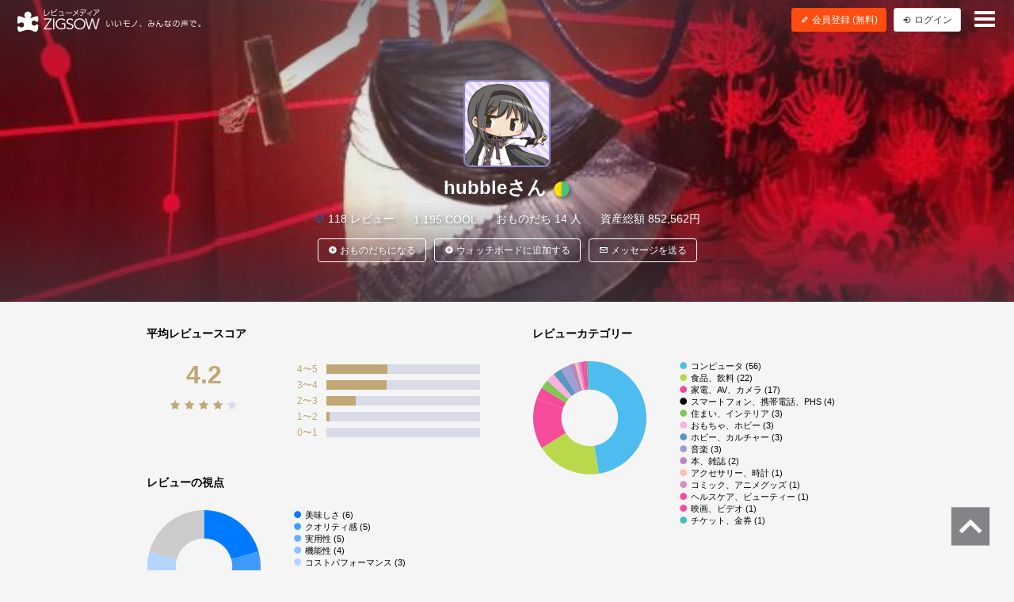

--- FILE ---
content_type: text/html; charset=UTF-8
request_url: https://zigsow.jp/member/117042
body_size: 6937
content:
<!DOCTYPE html>
<html lang="ja" prefix="og: http://ogp.me/ns#">
<head>
<!--
 _____ _____ __    _____ __    _____ _____ _____
|   __|     |  |  |   __|  |  |  _  | __  |   __|
|__   |  |  |  |__|   __|  |__|     |    -|   __|
|_____|_____|_____|__|  |_____|__|__|__|__|_____|
Webエンジニア募集中！
http://solflare.co.jp/recruit/
-->
<meta charset="utf-8">
<meta http-equiv="X-UA-Compatible" content="IE-Edge">
<meta property="og:site_name" content="ジグソー | レビューメディア">
<meta property="og:title" content="hubbleさん | ジグソー | レビューメディア">
<meta property="og:description" content="ZIGSOW (ジグソー) は、いいもの広めるレビューコミュニティ。自分のもちものの良いところ、気に入っているところを自分の言葉で紹介しよう！レアな情報も、ZIGSOWなら見つかる！プレミアムレビューで豪華商品をGET！口コミ情報を元にいろんな繋がりを探そう！">
<meta property="og:type" content="article">
<meta property="og:url" content="https://zigsow.jp/member/117042">
<meta property="og:image" content="https://zigsow.jp/skin/venus/favicon/android-chrome-512x512.png">
<meta property="og:locale" content="ja_JP">
<meta property="fb:app_id" content="231733923543838">
<meta name="viewport" content="width=device-width, initial-scale=1, maximum-scale=1, minimum-scale=1, user-scalable=no, minimal-ui">
<meta name="description" content="ZIGSOW (ジグソー) は、いいもの広めるレビューコミュニティ。自分のもちものの良いところ、気に入っているところを自分の言葉で紹介しよう！レアな情報も、ZIGSOWなら見つかる！プレミアムレビューで豪華商品をGET！口コミ情報を元にいろんな繋がりを探そう！">
<meta name="keywords" content="評価,比較,レビュー,ジグソー">
<meta name="fb:app_id" content="231733923543838">
<meta name="twitter:card" content="summary">
<meta name="twitter:site" content="@zigsow">
<meta name="apple-mobile-web-app-capable" content="yes">
<meta name="apple-mobile-web-app-status-bar-style" content="black">
<meta name="msapplication-TileColor" content="#ffcc22">
<meta name="msapplication-TileImage" content="/skin/venus/favicon/mstile-150x150.png">
<meta name="theme-color" content="#ffffff">
<link rel="shortcut icon" href="/skin/venus/favicon/favicon.ico">
<link rel="apple-touch-icon" sizes="180x180" href="/skin/venus/favicon/apple-touch-icon.png">
<link rel="icon" type="image/png" href="/skin/venus/favicon/android-chrome-192x192.png" sizes="192x192">
<link rel="icon" type="image/png" href="/skin/venus/favicon/android-chrome-512x512.png" sizes="512x512">
<link rel="icon" type="image/png" href="/skin/venus/favicon/favicon-32x32.png" sizes="32x32">
<link rel="icon" type="image/png" href="/skin/venus/favicon/favicon-16x16.png" sizes="16x16">
<link rel="manifest" href="/skin/venus/favicon/manifest.json">
<link rel="mask-icon" href="/skin/venus/favicon/safari-pinned-tab.svg" color="#5bbad5">
<link rel="index" href="https://zigsow.jp/">
<link rel="canonical" href="https://zigsow.jp/member/117042">
<link rel="alternate" href="/sitemap/sitemap-index.xml" type="application/atom+xml">
<link rel="stylesheet" href="/css/venus/zigsow.min.css?7bbbe600e31f8de1293a83adc90b3785" type="text/css">
<script type="text/javascript" src="/js/venus/zigsow.min.js?7ff86123d4f8d9ca5c6900c4f5107c9b"></script>
<script type="text/javascript" src="/js/venus/lazyload.min.js?9eb22a062762d2479dccd4cb36ebfbe3"></script>
<!--[if lt IE 9]>
<script type="text/javascript" src="/js/venus/css3-mediaqueries.js?0a66d92e64fc8522032154234b3ed3fc"></script>
<script type="text/javascript" src="/js/venus/html5shiv.min.js?40bd440d29b3a9371b0c63fec41ee64f"></script>
<![endif]-->
<script type="text/javascript">
$(function() {

	'use strict';

	$.zigsow.sessid = "d41d8cd98f00b204e9800998ecf8427e"
	$.zigsow.module = "lounge"
	$.zigsow.action = "member"
	$.zigsow.rawAction = "page_member"
	$.zigsow.isLogin = false
});
</script>


<style type="text/css">
.member-cover-image {
	background-image: url('https://zigsow.jp/img.php?w=2000&h=500&a=a&filename=mi_117042_1477671355_137650909.jpg');
}
</style>
<title>hubbleさん | ジグソー | レビューメディア</title>
<!-- Global Site Tag (gtag.js) - Google Analytics -->
<script async src="https://www.googletagmanager.com/gtag/js?id=G-819NZSK6L7"></script>
<script>
  window.dataLayer = window.dataLayer || [];
  function gtag(){dataLayer.push(arguments);}
  gtag('js', new Date());

  gtag('config', 'G-819NZSK6L7'); gtag('config', 'UA-4578583-15');
</script>

<script>
(function(w,d,s,l,i){w[l]=w[l]||[];w[l].push({'gtm.start':
new Date().getTime(),event:'gtm.js'});var f=d.getElementsByTagName(s)[0],
j=d.createElement(s),dl=l!='dataLayer'?'&l='+l:'';j.async=true;j.src=
'https://www.googletagmanager.com/gtm.js?id='+i+dl;f.parentNode.insertBefore(j,f);
})

(window,document,'script','dataLayer','GTM-M2MN7KF');
</script>
</head>
<body class="lounge-member">
<noscript><iframe src="https://www.googletagmanager.com/ns.html?id=GTM-M2MN7KF" height="0" width="0" style="display:none;visibility:hidden"></iframe></noscript>
<header class="header-navigation header-navigation-transparent">
	<h1>レビューメディア「ジグソー」</h1>
	<div class="container-fluid">
		<div class="navigation-header">
			<a href="/" class="header-logo"><i class="zigsow-header-logo"></i></a>
		</div>
		<div class="navigation-body">
			<div class="navigation-body-inner">
				<ul class="header-navigation-list">
	<li class="username">
		<a href="/member/117042">
			<div class="thumbnail thumbnail-circle thumbnail-inline member-icon" data-src="https://zigsow.jp/img.php?w=76&amp;h=76&amp;a=a&amp;filename=mi_117042_1392514852_129936130.png" data-cover="true" data-lazy="false"></div>
			<span>hubbleさん <span class="zigcon-stack zigcon-beginner"></span></span>
		</a>
	</li>
	<li class="own-item">
		<a href="/member/117042/review">
			<i class="zigcon zigcon-own-item"></i> 118 レビュー
		</a>
	</li>
	<li class="separator"></li>
	<li class="req-item disabled">
		<a href="/member/117042/interesting">
			<i class="zigcon zigcon-req-item"></i> 53 <span class="unit">気になるモノ</span>
		</a>
	</li>
	<li class="separator"></li>
	<li class="diary disabled">
		<a href="/member/117042/diary">
			<i class="zigcon zigcon-diary"></i> 52 <span class="unit">日記</span>
		</a>
	</li>
</ul>
			</div>
		</div>
		<div class="navigation-footer">
			<div class="header-btn-group" id="member-regist-in-header">
				<a href="https://zigsow.jp/?m=portal&amp;a=page_regist" class="btn btn-small btn-orange"><i class="zigcon zigcon-pencil"></i> 会員登録 (無料)</a>
				<a href="https://zigsow.jp/?m=portal&amp;a=page_login" class="btn btn-small sp-hidden-disp-inline-block"><i class="zigcon zigcon-login"></i><span class="login-text"> ログイン</span></a>
			</div>
			<ul class="actions">
				<li class="menu"><a href="javascript:void(0)" data-dropdown="#navigation-menu"><i class="zigcon zigcon-menu-bar"></i></a></li>
			</ul>
		</div>
	</div>
	<div class="dropdown navigation-menu lounge" id="navigation-menu">
			<ul class="block-list menu-list-single clearfix">
				<li><a href="/portal/category"><i class="zigcon zigcon-search"></i> カテゴリーから探す</a></li>
				<li><a href="/new/review"><i class="zigcon zigcon-own-item"></i> みんなのレビュー</a></li>
				<li><a href="/review"><i class="zigcon zigcon-premium-review"></i> プレミアムレビュー</a></li>
				<li><a href="/item/ranking"><i class="zigcon zigcon-ranking"></i> アイテムランキング</a></li>
				<li><a href="/special"><i class="zigcon zigcon-special"></i> 特集</a></li>
				<li><a href="/portal/help"><i class="zigcon zigcon-help"></i> ZIGSOWとは?</a></li>
				<li id="member-regist-in-humbuger-menu"><a href="https://zigsow.jp/?m=portal&amp;a=page_regist"><i class="zigcon zigcon-pencil"></i> 会員登録 (無料)</a></li>
				<li><a href="https://zigsow.jp/?m=portal&amp;a=page_login"><i class="zigcon zigcon-login"></i> ログイン</a></li>
				<li><a href="/portal/search"><i class="zigcon zigcon-search"></i> 検索</a></li>
			</ul>
		</div>
	</div>
</header>
<div class="member-header member-cover-image">
	<div class="member-header-body">
		<div class="thumbnail member-icon" data-src="https://zigsow.jp/img.php?w=110&amp;h=110&amp;a=a&amp;filename=mi_117042_1392514852_129936130.png" data-lazy="false"></div>
		<h1 class="username">hubbleさん <span class="zigcon-stack zigcon-beginner"></span></h1>
						<ul class="meta">
			<li><i class="zigcon zigcon-own-item"></i> 118 レビュー</li>
			<li>1,195 COOL</li>
			<li>おものだち 14 人</li>
			<li>資産総額 852,562円</li>
		</ul>
		<ul class="actions">
						<li><a href="https://zigsow.jp/?m=pc&amp;a=page_f_link_request&amp;target_c_member_id=117042" class="btn btn-white-bordered"><i class="zigcon zigcon-plus"></i> おものだちになる</a></li>
						<li><a href="javascript: void(0)" class="btn btn-white-bordered btn-watchboard-user" data-target-memberid=117042 data-is-watchboard-user=><i class="zigcon zigcon-plus"></i> ウォッチボードに追加する</a></li>
				<li><a href="https://zigsow.jp/?m=pc&amp;a=page_f_message_send&amp;target_c_member_id=117042" class="btn btn-white-bordered"><i class="zigcon zigcon-message"></i> メッセージを送る</a></li>
			</ul>
	</div>
</div>
<div class="container review-statistics">
	<div class="row">
		<div class="col-md-5">
				
<div class="panel panel-review-score">
	<section>
		<h3 class="panel-header">平均レビュースコア</h3>
		<div class="review-score">
			<div class="summary">
				<p class="score">4.2</p>
				<p class="score-stars"><span class="stars" data-rate="42"></span></p>
			</div>
			<div class="chart">
				<table>
						<tr>
						<th>4〜5</th>
						<td><div class="bar-chart"><div class="bar" style="width: 40%;"></div></div></td>
					</tr>
						<tr>
						<th>3〜4</th>
						<td><div class="bar-chart"><div class="bar" style="width: 39%;"></div></div></td>
					</tr>
						<tr>
						<th>2〜3</th>
						<td><div class="bar-chart"><div class="bar" style="width: 19%;"></div></div></td>
					</tr>
						<tr>
						<th>1〜2</th>
						<td><div class="bar-chart"><div class="bar" style="width: 2%;"></div></div></td>
					</tr>
						<tr>
						<th>0〜1</th>
						<td><div class="bar-chart"><div class="bar" style="width: 0%;"></div></div></td>
					</tr>
					</table>
			</div>
		</div>
	</section>
</div>

				<div class="panel panel-review-subject">
	<section>
		<h3 class="panel-header">レビューの視点</h3>
		<div class="panel-chart">
			<div class="chart"><canvas id="review-subject" width="200" height="200"></canvas></div>
			<div class="legend" id="review-subject-legend"></div>
		</div>
	</section>
</div>
<script type="text/javascript">
$(function() {

	'use strict';

	var memberId = 117042
	var datasets = [
		{
			label: '美味しさ',
			value: 6,
			targetId: 378,
			color: '#007aff'
		},
		{
			label: 'クオリティ感',
			value: 5,
			targetId: 253,
			color: '#3f9afe'
		},
		{
			label: '実用性',
			value: 5,
			targetId: 298,
			color: '#65aefe'
		},
		{
			label: '機能性',
			value: 4,
			targetId: 276,
			color: '#8bc2fe'
		},
		{
			label: 'コストパフォーマンス',
			value: 3,
			targetId: 254,
			color: '#b2d6fe'
		},
		{
			label: 'その他',
			value: 6,
			targetId: -1,
			color: '#cbcbcb'
		},
	]

	var chart = $.zigsow.util.generateDoughnutChart($('#review-subject'), datasets, function(chart) {
		var data = chart.data
		var datasets = data.datasets
		var labels = data.labels
		var legend = $('<ul>').addClass('list-legend')
		$.each(datasets[0].data, function(key, value) {
			legend.append($('<li>')
				.append($('<i>')
					.addClass('zigcon zigcon-circle_b')
					.css('color', datasets[0].backgroundColor[key])
				)
				.append($('<a>')
					.attr('href', $.zigsow.genUrl('/member/' + memberId + '/review', {subject_id: datasets[0].targetId[key]}))
					.text(labels[key] + ' (' + value + ')')
				)
			)
		})
		return legend
	})

	$('#review-subject-legend').append(chart.generateLegend())

});
</script>

			</div>
		<div class="col-md-5">
			<div class="panel panel-review-category">
	<section>
		<h3 class="panel-header">レビューカテゴリー</h3>
		<div class="panel-chart">
			<div class="chart"><canvas id="category" width="200" height="200"></canvas></div>
			<div class="legend" id="category-legend"></div>
		</div>
	</section>
</div>
<script type="text/javascript">
$(function() {

	'use strict';

	var memberId = 117042
	var datasets = [
		{
			label: 'コンピュータ',
			value: 56,
			targetId: 1,
			color: '#4cbdee'
		},
		{
			label: '食品、飲料',
			value: 22,
			targetId: 29850,
			color: '#bad84c'
		},
		{
			label: '家電、AV、カメラ',
			value: 17,
			targetId: 870,
			color: '#f44c9b'
		},
		{
			label: 'スマートフォン、携帯電話、PHS',
			value: 4,
			targetId: 33983,
			color: ''
		},
		{
			label: '住まい、インテリア',
			value: 3,
			targetId: 30202,
			color: '#81c757'
		},
		{
			label: 'おもちゃ、ホビー',
			value: 3,
			targetId: 6791,
			color: '#fcafde'
		},
		{
			label: 'ホビー、カルチャー',
			value: 3,
			targetId: 8871,
			color: '#5998be'
		},
		{
			label: '音楽',
			value: 3,
			targetId: 1200,
			color: '#9ba1d6'
		},
		{
			label: '本、雑誌',
			value: 2,
			targetId: 3456,
			color: '#b888c0'
		},
		{
			label: 'アクセサリー、時計',
			value: 1,
			targetId: 27603,
			color: '#ffbcb2'
		},
		{
			label: 'コミック、アニメグッズ',
			value: 1,
			targetId: 33188,
			color: '#d68ec6'
		},
		{
			label: 'ヘルスケア、ビューティー',
			value: 1,
			targetId: 29068,
			color: '#f44ca7'
		},
		{
			label: '映画、ビデオ',
			value: 1,
			targetId: 6515,
			color: '#f44ca7'
		},
		{
			label: 'チケット、金券',
			value: 1,
			targetId: 31432,
			color: '#4cbbbc'
		},
	]

	var chart = $.zigsow.util.generateDoughnutChart($('#category'), datasets, function(chart) {
		var data = chart.data
		var datasets = data.datasets
		var labels = data.labels
		var legend = $('<ul>').addClass('list-legend')
		$.each(datasets[0].data, function(key, value) {
			legend.append($('<li>')
				.append($('<i>')
					.addClass('zigcon zigcon-circle_b')
					.css('color', datasets[0].backgroundColor[key])
				)
				.append($('<a>')
					.attr('href', $.zigsow.genUrl('/member/' + memberId + '/review', {category_id: datasets[0].targetId[key]}))
					.text(labels[key] + ' (' + value + ')')
				)
			)
		})
		return legend
	})

	$('#category-legend').append(chart.generateLegend())

});
</script>

		</div>
	</div>
</div>
<div class="container main">
	<div class="panel">
	<section>
		<header class="panel-header">
			<h3><i class="zigcon zigcon-own-item"></i> モチモノ <small>(118)</small></h3>
		</header>
		<ul class="block-list own-item-panel-list">
		<li>
		<a href="/item/272769/review/243276">
			
			
			<i class="zigcon zigcon-premium-review panel-label-position"></i> 			<div class="thumbnail" data-src="https://zigsow.jp/img.php?w=140&h=140&a=a&filename=zigsow_item_272769.jpg"></div>
			<p class="item-name">パナソニック CFーAX2AEABR L...</p>
								<ul class="meta">
				<li><span class="zigcon-stack zigcon-cool"></span> 20</li>
				<li><span class="zigcon-stack zigcon-comment"></span> 4</li>
			</ul>
				</a>
	</li>
		<li>
		<a href="/item/243514/review/239556">
			
			
			<i class="zigcon zigcon-premium-review panel-label-position"></i> 			<div class="thumbnail" data-src="https://zigsow.jp/img.php?w=140&h=140&a=a&filename=zigsow_item_243514_1335619870.jpg"></div>
			<p class="item-name">インテル® Core™ i7-3770</p>
								<ul class="meta">
				<li><span class="zigcon-stack zigcon-cool"></span> 19</li>
				<li><span class="zigcon-stack zigcon-comment"></span> 0</li>
			</ul>
				</a>
	</li>
		<li>
		<a href="/item/284168/review/263415">
			
			
			<i class="zigcon zigcon-premium-review panel-label-position"></i> 			<div class="thumbnail" data-src="https://zigsow.jp/img.php?w=140&h=140&a=a&filename=zigsow_item_284168_1391753322.jpg"></div>
			<p class="item-name">NEXTGEAR-MICRO im550 NG-im5...</p>
								<ul class="meta">
				<li><span class="zigcon-stack zigcon-cool"></span> 40</li>
				<li><span class="zigcon-stack zigcon-comment"></span> 8</li>
			</ul>
				</a>
	</li>
		<li>
		<a href="/item/158397/review/224431">
			
			
						<div class="thumbnail" data-src="https://images-na.ssl-images-amazon.com/images/I/51QBC2RCNWL._SL160_.jpg"></div>
			<p class="item-name">BOSE Companion2 II マルチメ...</p>
								<ul class="meta">
				<li><span class="zigcon-stack zigcon-cool"></span> 23</li>
				<li><span class="zigcon-stack zigcon-comment"></span> 0</li>
			</ul>
				</a>
	</li>
		<li>
		<a href="/item/267617/review/259926">
			
			
			<i class="zigcon zigcon-premium-review panel-label-position"></i> 			<div class="thumbnail" data-src="https://zigsow.jp/img.php?w=140&h=140&a=a&filename=zigsow_item_267617_1387878981.jpg"></div>
			<p class="item-name">ROCCAT(TM) Ryos MK Pro</p>
								<ul class="meta">
				<li><span class="zigcon-stack zigcon-cool"></span> 15</li>
				<li><span class="zigcon-stack zigcon-comment"></span> 2</li>
			</ul>
				</a>
	</li>
		<li>
		<a href="/item/328603/review/328798">
			
			
						<div class="thumbnail" data-src="https://zigsow.jp/img.php?w=140&h=140&a=a&filename=zigsow_item_328603.jpg"></div>
			<p class="item-name">Panasonic BK-3HCD/8</p>
								<ul class="meta">
				<li><span class="zigcon-stack zigcon-cool"></span> 7</li>
				<li><span class="zigcon-stack zigcon-comment"></span> 0</li>
			</ul>
				</a>
	</li>
		<li>
		<a href="/item/320029/review/328426">
			
			
						<div class="thumbnail" data-src="https://zigsow.jp/img.php?w=140&h=140&a=a&filename=zigsow_item_320029_1461594966.jpg"></div>
			<p class="item-name">ガールズ&amp;パンツァー 劇場版 ...</p>
								<ul class="meta">
				<li><span class="zigcon-stack zigcon-cool"></span> 10</li>
				<li><span class="zigcon-stack zigcon-comment"></span> 0</li>
			</ul>
				</a>
	</li>
		<li>
		<a href="/item/326964/review/327798">
			
			
			<i class="zigcon zigcon-premium-review panel-label-position"></i> 			<div class="thumbnail" data-src="https://zigsow.jp/img.php?w=140&h=140&a=a&filename=zigsow_item_326964_1476351587.jpg"></div>
			<p class="item-name">DP-X1A</p>
								<ul class="meta">
				<li><span class="zigcon-stack zigcon-cool"></span> 20</li>
				<li><span class="zigcon-stack zigcon-comment"></span> 0</li>
			</ul>
				</a>
	</li>
		<li>
		<a href="/item/326967/review/327799">
			
			
			<i class="zigcon zigcon-premium-review panel-label-position"></i> 			<div class="thumbnail" data-src="https://zigsow.jp/img.php?w=140&h=140&a=a&filename=zigsow_item_326967_1476352294.jpg"></div>
			<p class="item-name">SE-CL722T</p>
								<ul class="meta">
				<li><span class="zigcon-stack zigcon-cool"></span> 12</li>
				<li><span class="zigcon-stack zigcon-comment"></span> 0</li>
			</ul>
				</a>
	</li>
		<li>
		<a href="/item/205865/review/327870">
			
			
						<div class="thumbnail" data-src="https://images-na.ssl-images-amazon.com/images/I/31vLm-h-s4L._SL160_.jpg"></div>
			<p class="item-name">マリアージュフレール　マル...</p>
								<ul class="meta">
				<li><span class="zigcon-stack zigcon-cool"></span> 11</li>
				<li><span class="zigcon-stack zigcon-comment"></span> 4</li>
			</ul>
				</a>
	</li>
		<li>
		<a href="/item/327617/review/327649">
			
			
						<div class="thumbnail" data-src="https://zigsow.jp/img.php?w=140&h=140&a=a&filename=zigsow_item_327617.jpg"></div>
			<p class="item-name">ONKYO D-109XM(D) 1ホン</p>
								<ul class="meta">
				<li><span class="zigcon-stack zigcon-cool"></span> 24</li>
				<li><span class="zigcon-stack zigcon-comment"></span> 4</li>
			</ul>
				</a>
	</li>
		<li>
		<a href="/item/296544/review/327758">
			
			
						<div class="thumbnail" data-src="https://zigsow.jp/img.php?w=140&h=140&a=a&filename=zigsow_item_296544.jpg"></div>
			<p class="item-name">Panasonic 単3形充電式電池用...</p>
								<ul class="meta">
				<li><span class="zigcon-stack zigcon-cool"></span> 11</li>
				<li><span class="zigcon-stack zigcon-comment"></span> 0</li>
			</ul>
				</a>
	</li>
		<li>
		<a href="/item/286109/review/264413">
			
			
						<div class="thumbnail" data-src="https://zigsow.jp/img.php?w=140&h=140&a=a&filename=zigsow_item_286109.jpg"></div>
			<p class="item-name">Aerocool 14cm DS Red</p>
								<ul class="meta">
				<li><span class="zigcon-stack zigcon-cool"></span> 18</li>
				<li><span class="zigcon-stack zigcon-comment"></span> 2</li>
			</ul>
				</a>
	</li>
		<li>
		<a href="/item/327685/review/327542">
			
			
						<div class="thumbnail" data-src="https://zigsow.jp/img.php?w=140&h=140&a=a&filename=zigsow_item_327685_1478191540.jpg"></div>
			<p class="item-name">まじかるすいーと プリズム・...</p>
								<ul class="meta">
				<li><span class="zigcon-stack zigcon-cool"></span> 7</li>
				<li><span class="zigcon-stack zigcon-comment"></span> 0</li>
			</ul>
				</a>
	</li>
		<li>
		<a href="/item/327623/review/327462">
			
			
						<div class="thumbnail" data-src="https://zigsow.jp/img.php?w=140&h=140&a=a&filename=zigsow_item_327623.jpg"></div>
			<p class="item-name">新杵堂 栗～む大福 6個</p>
								<ul class="meta">
				<li><span class="zigcon-stack zigcon-cool"></span> 12</li>
				<li><span class="zigcon-stack zigcon-comment"></span> 0</li>
			</ul>
				</a>
	</li>
	</ul>

			<footer class="panel-footer">
				<a href="/member/117042/review" class="more">もっと見る <i class="zigcon zigcon-double-arrow"></i></a>
			</footer>
	</section>
</div>
	<div class="panel">
	<section>
		<header class="panel-header">
			<h3><i class="zigcon zigcon-req-item"></i> 気になるモノ <small>(53)</small></h3>
			</header>
				<p class="info">
				ZIGSOWに<a href="https://zigsow.jp/?m=portal&amp;a=page_login">ログイン</a>するとhubbleさんの気になってるモノを見ることができます。<br>
				会員登録は<a href="https://zigsow.jp/?m=portal&amp;a=page_regist">こちら</a>から。<br>
			</p>
		</section>
</div>
	<div class="row">
		<div class="col-md-8">
			<div class="panel">
	<section>
		<header class="panel-header">
			<h3><i class="zigcon zigcon-diary"></i> 日記 <small>(52)</small></h3>
				</header>
		<div class="collapse active" id="diary-list">
				<p class="info">
				ZIGSOWに<a href="https://zigsow.jp/?m=portal&amp;a=page_login">ログイン</a>するとhubbleさんの日記を見ることができます。<br>
				会員登録は<a href="https://zigsow.jp/?m=portal&amp;a=page_regist">こちら</a>から。<br>
			</p>
			</div>
	</section>
</div>
		</div>
		<div class="col-md-4">
			<div class="row">
				<div class="col-xs-12 col-sm-6 col-md-12 sp-hidden">
					<div class="panel">
	<section>
			<header class="panel-header">
			<h3><i class="zigcon zigcon-community"></i> 参加コミュニティ <small>(1)</small></h3>
					</header>
			<div class="collapse active" id="community-list">
			<ul class="block-list community-panel-list">
		<li>
		<a href="https://zigsow.jp/?m=pc&amp;a=page_c_home&amp;community_id=227">
			<div class="thumbnail" data-src="https://zigsow.jp/img.php?w=110&amp;h=110&amp;a=a&amp;filename=zigsow_community_227_1392702590.jpg"></div>
			<p class="name">Galileo開発ボード</p>
		</a>
	</li>
	</ul>

			<footer class="panel-footer">
				<a href="/member/117042/community" class="more">もっと見る <i class="zigcon zigcon-double-arrow"></i></a>
			</footer>
		</div>
	</section>
</div>

				</div>
			</div>
		</div>
	</div>
</div>
<footer class="footer-navigation">
	<div class="container">
		<div class="footer-navigation-menu">
			<ul class="block-list menu-list">
				<li><a href="/">ラウンジ</a></li>
				<li><a href="/review">プレミアムレビュー</a></li>
				<li class="sp-hidden"><a href="/portal/category">カテゴリー</a></li>
				<li class="sp-hidden"><a href="/special">特集</a></li>
				<li class="sp-hidden"><a href="/portal/help">ZIGSOWとは？</a></li>
			</ul>
			<ul class="block-list menu-list">
				<li><a href="https://solflare.co.jp/" target="_blank">運営会社</a></li>
				<li><a href="https://solflare.co.jp/contact/" target="_blank">問い合わせ</a></li>
				<li><a href="https://zigsow.jp/info/terms.html">利用規約</a></li>
				<li><a href="https://solflare.co.jp/privacy/" target="_blank">プライバシーポリシー</a></li>
				<li><a href="https://zigsow.jp/info/policy.html">サイトポリシー</a></li>
				<li><a href="https://solflare.co.jp/business/premiumreview" target="_blank">メーカーの皆様へ</a></li>
			</ul>
			<ul class="block-list menu-list">
				<li><a href="https://www.facebook.com/zigsow" target="_blank"><i class="zigcon zigcon-facebook"></i> 公式 Facebook</a></li>
				<li><a href="https://twitter.com/zigsow" target="_blank"><i class="zigcon zigcon-twitter"></i> 公式 X</a></li>
				<li><a href="https://www.instagram.com/zigsow_official/" target="_blank"><i class="zigcon zigcon-instagram"></i> 公式 Instagram</a></li>
			</ul>
		</div>
		<div class="copyright">
			<div class="logo"><a href="https://zigsow.jp/"></a></div>
			<p class="text">&copy; 2013 zigsow Inc, &copy; 2016 Solflare Inc. <br class="pc-hidden">All rights reserved.</p>
		</div>
	</div>
</footer>
<div class="pagetop"><a href="#pagetop"><i class="zigcon zigcon-pagetop"></i></a></div>

<div class="dialog dialog-login" id="dialog-login">
	<div class="dialog-content">
		<h3><i class="zigcon zigcon-zigsow"></i> ZIGSOW にログイン</h3>
		<p class="info"><a href="https://zigsow.jp/?m=portal&amp;a=page_regist">ZIGSOW会員登録（無料）はこちらから</a></p>
		<div class="dialog-form">
			<form action="https://zigsow.jp/" method="post" id="login-form" novalidate>
<input type="hidden" name="m" value="pc">
<input type="hidden" name="a" value="do_o_login">
				<input type="email" name="username" value="" placeholder="メールアドレス" />
				<input type="password" name="password" value="" placeholder="パスワード" />
				<label><input type="checkbox" name="is_save" value="1">次回から自動的にログイン</label>
			</form>
			<button class="btn btn-submit">ログイン</button>
			<div class="link">
				<a href="https://zigsow.jp/?m=pc&amp;a=page_o_password_query"><small>ログインできない場合はこちら</small></a>
			</div>
		</div>
		<!--<div class="dialog-actions dialog-actions-centered">
			<button class="btn btn-confirm">ログイン</button>
		</div>-->
		<div class="row dialog-footer">
			<a href="javascript:void(0);" data-href="https://zigsow.jp/?m=portal&amp;a=page_extauth_start&amp;site=facebook" class="facebook col-sm-5"><i class="zigcon zigcon-facebook"></i> Facebook</a>
			<a href="javascript:void(0);" data-href="https://zigsow.jp/?m=portal&amp;a=page_extauth_start&amp;site=twitter" class="twitter col-sm-5"><i class="zigcon zigcon-twitter"></i></a>
		</div>
	</div>
</div>







<div class="dialog dialog-message" id="dialog-message">
	<div class="dialog-content">
		<h3></h3>
		<p class="info"></p>
	</div>
</div>
<div class="dialog dialog-confirm" id="dialog-confirm">
	<div class="dialog-content">
		<h3 class="title"></h3>
		<p class="info"></p>
		<div class="dialog-actions dialog-actions-centered">
			<button type="button" class="btn btn-cancel">キャンセル</button>
			<button type="button" class="btn btn-confirm">決定</button>
		</div>
	</div>
</div>

<script type="text/javascript" src="https://spnx.jp/spnx-logger.js"></script>
<script type="text/javascript">
    window.onload = function() {
        window.spnxLog(
            {
                siteId: 'Jv1iizlE8Ai87jiiw7sf'
            }
        );
    };
</script>
<script>
$(function() {
	cover_image_url = 'https://zigsow.jp/img.php?w=2000&h=500&a=a&filename=mi_117042_1477671355_137650909.jpg';
	$('.lounge-member .member-header').css('background-image', 'url("' + cover_image_url + '")');
});
</script>
</body>
</html>